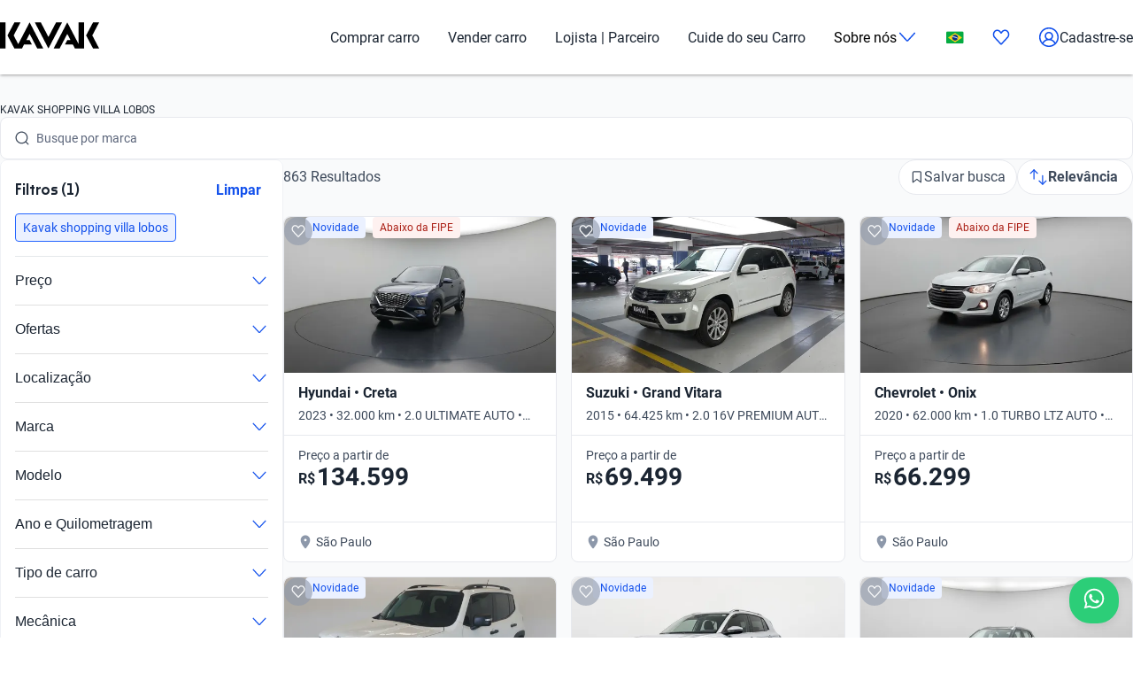

--- FILE ---
content_type: text/css; charset=UTF-8
request_url: https://www.kavak.com/catalog-ui/_next/static/css/edc4f374f98f1011.css
body_size: 2503
content:
.interceptor-observer_io__hide__dOIP_{opacity:0}.interceptor-observer_io__show__caKyH{opacity:1}.footer_uki-footer__4t9Le{background-color:#000;width:100%;display:block;padding-block:2rem}.footer_gap__48mZ5{display:flex;flex-direction:column;gap:2rem}.footer_logo__MkqK_{display:flex;justify-content:flex-start;fill:#fff;width:100%;max-width:200px;-webkit-margin-before:.25rem;margin-block-start:.25rem;-webkit-margin-after:1.5rem;margin-block-end:1.5rem}.footer_layer__S401T{display:block;width:100%}.footer_layer__split__66kGj{display:block}@media(min-width:768px){.footer_layer__split__66kGj{display:flex;justify-content:space-between}}.footer_layer__start__YGAAg{display:block}@media(min-width:768px){.footer_layer__start__YGAAg{display:flex;justify-content:flex-start}}.footer_layer--border-top__a_MS0{border-top:1px solid #fff;-webkit-padding-before:1.5rem;padding-block-start:1.5rem}.footer_navigation__kgCAm{color:#fff;width:100%;font-family:var(--font-text);font-style:normal;font-size:1rem;line-height:1.375rem}.footer_links__23_Gu{display:flex;flex-flow:column;list-style:none;max-height:inherit;min-width:100%;font-size:.875rem;-webkit-padding-start:0;padding-inline-start:0;margin-block:0}.footer_links__23_Gu li{-webkit-margin-after:1rem;margin-block-end:1rem}.footer_links__23_Gu.footer_link__9FtvD{color:#fff;cursor:pointer;text-decoration:none}.footer_links__23_Gu.footer_link__9FtvD:hover{text-decoration:underline}@media(min-width:768px){.footer_links__23_Gu{flex-flow:column wrap;max-height:15rem}.footer_links__23_Gu li{-webkit-margin-after:1.5rem;margin-block-end:1.5rem}}.footer_social__media__H60A1{display:flex;gap:1rem}.footer_social__media--link__V0llf{display:flex;justify-content:center;align-items:center;background-color:#fff;font-size:1.5rem;width:2rem;height:2rem;border-radius:50%}.footer_entities_links__5YD8N{display:flex;flex-wrap:wrap;gap:1rem}.footer_text_group__eXFNf{display:flex;flex-direction:column;gap:1rem;color:#fff;margin-block:0;font-family:var(--font-text);font-style:normal;font-size:.875rem;line-height:1.25rem}.footer_text_group--link__xluPD{color:#fff;text-decoration:none}.footer_text_group--link__xluPD:hover{text-decoration:underline}.footer_text_group--element__dNX60 .footer_point_separator__ZSXmO{display:none}@media(min-width:768px){.footer_text_group__eXFNf{display:block}.footer_text_group--element__dNX60 .footer_point_separator__ZSXmO{display:inline-block}}.footer_point_separator__ZSXmO{-webkit-padding-end:.5rem;padding-inline-end:.5rem;-webkit-padding-start:.5rem;padding-inline-start:.5rem}.footer_modal__uMvUd{max-width:464px}.footer_modal__title__Cjv13{text-align:center;margin-block:.5rem;font-weight:600;font-family:var(--font-title);font-style:normal;font-size:1.5rem;line-height:1.75rem}.footer_modal__list__VpE2E{display:flex;flex-direction:column;list-style:none;width:100%;height:100%;min-height:10rem;max-height:13.125rem;overflow-y:scroll;-webkit-padding-end:1rem;padding-inline-end:1rem;-webkit-padding-start:1rem;padding-inline-start:1rem}.footer_modal__item__0bIB2{display:flex;align-items:center;justify-content:flex-start;width:100%;cursor:pointer;-webkit-padding-before:1rem;padding-block-start:1rem;-webkit-padding-after:1rem;padding-block-end:1rem;font-size:1rem;border-bottom:1px solid #e7e9ee;transition:background-color .3s ease}.footer_modal__item__0bIB2:hover{background-color:#eff1f5}.footer_modal__active-icon__2A_V4{opacity:0;position:relative;bottom:-3px;-webkit-margin-start:auto;margin-inline-start:auto;transition:opacity .3 ease}.header_header__SXpIL{background-color:#fff;box-shadow:0 1px 5px 0 rgba(70,70,70,.15),0 2px 2px 0 rgba(70,70,70,.15),0 3px 2px -2px rgba(70,70,70,.15);position:relative;transition-property:all}@media(max-width:820px){.header_header__desktop__YFavS{display:none}}@media(min-width:821px){.header_header__mobile__KOs3p{display:none}}.header_header__sticky__bgyV4{position:fixed;width:100%;z-index:1001}.header_header__sticky__show__Ju_T3{top:0;left:0;visibility:visible;transition:all .5s}.header_header__sticky__down__xIpQ_{visibility:hidden;transition:all .5s;transform:translateY(-200%)}.header_header__container__desktop__U_gIH{display:flex;justify-content:space-between}.header_header__container__mobile__Bg7B5{display:none}@media(max-width:820px){.header_header__container__mobile__Bg7B5{padding-inline:0!important;display:flex;justify-content:space-between;height:100%}}.header_header__logo__mB6q5{fill:#000;align-self:center}.header_header__logo__mobile__ffhZn{align-self:center;-webkit-padding-start:1.25rem;padding-inline-start:1.25rem;height:20px}.header_header__menu__701RD{display:flex;justify-content:space-between;height:84px}.header_header__shadow-disabled__e7oWn{box-shadow:none}.header_header__extension-sticky__LoDMd{position:relative;z-index:1001}.header_extension-wrapper__QTXZz{background-color:#fff;position:relative;box-shadow:0 4px 5px 0 rgba(70,70,70,.15),0 2px 2px 0 rgba(70,70,70,.15),0 3px 2px -2px rgba(70,70,70,.15);z-index:1001}.menu_header__menu-list__C2mGv{list-style:none;display:flex;align-items:center;padding:0;margin:0;-webkit-user-select:none;-moz-user-select:none;user-select:none}.menu_header__menu-list-item-favorite__7xp0U,.menu_header__menu-list-item-register__OrIKn,.menu_header__menu-list-item__KZg_2{display:block;-webkit-margin-start:2rem;margin-inline-start:2rem}@media(max-width:960px){.menu_header__menu-list-item-favorite__7xp0U,.menu_header__menu-list-item-register__OrIKn,.menu_header__menu-list-item__KZg_2{-webkit-margin-start:1rem;margin-inline-start:1rem;font-size:.925rem}}.menu_header__menu-list-item__KZg_2{position:relative;display:block;text-wrap:nowrap;cursor:pointer}.menu_header__menu-list-item__KZg_2:first-of-type{-webkit-margin-start:0;margin-inline-start:0}.menu_header__menu-list-item-anchor__uo7QM{color:#1b2532;display:flex}.menu_header__menu-list-item-anchor__uo7QM:hover{color:#000}.menu_header__menu-list-item-favorite__7xp0U svg.flat-color *{fill:#1351ec}.menu_header__menu-list-item-with-submenu__2BkeT{font-size:inherit;display:flex;gap:8px;align-items:center}.menu_header__menu-list-item-with-submenu__2BkeT svg.flat-color *{fill:#1351ec!important}.menu_header__menu-list-item-chevron__k5ZpV{transform:rotate(90deg);transition:transform .3s ease-in-out}.menu_header__menu-list-item-chevron__show__ItEaE{transform:rotate(270deg)!important}.submenu_header__submenu-list__VN_Pk{display:none;position:absolute;top:calc(100% + .5rem);left:50%;transform:translateX(-50%);background-color:#fff;border-radius:.5rem;overflow:hidden;padding-block:1rem;padding-left:0;z-index:1060;box-shadow:0 1px 5px rgba(70,70,70,.15),0 2px 2px rgba(70,70,70,.15),0 3px 2px -2px rgba(70,70,70,.15)}.submenu_header__submenu-list__hide__XtjA_{display:none}.submenu_header__submenu-list__show__BJKB0{display:block}.submenu_header__submenu-list-item___aa4Y{min-width:150px;list-style:none}.submenu_header__submenu-list-item-register-anchor__6Ol2p{color:#1b2532;display:flex;gap:8px;align-items:center}.submenu_header__submenu-list-item-register-anchor__6Ol2p .flat-color *{fill:#1351ec}.submenu_header__submenu-list-item-anchor__4RARs{padding-block:.5rem;display:block;width:100%;padding-inline:1rem;color:#1b2532}.submenu_header__submenu-list-item-anchor__4RARs:hover{background-color:#eff1f5}.error-page_container__bdSR_{display:flex;flex-direction:column;flex:1 1;width:100%;position:relative;-webkit-padding-after:4rem;padding-block-end:4rem}.error-page_header__KH43i{color:#fcfcfd;-webkit-padding-before:3.5rem;padding-block-start:3.5rem}.error-page_header__KH43i.error-page_error__NVPwx{background-color:#ed5248}.error-page_header__KH43i.error-page_warning__FXV4r{background-color:#f68309}.error-page_header__KH43i.error-page_success__1PYNl{background-color:#2565ff}@media(min-width:1024px){.error-page_header__KH43i{margin-top:40px;border-radius:12px;position:relative;margin-inline:auto;width:636px}}.error-page_close__AazDy{display:flex;align-items:center;position:absolute;right:0;top:8px;white-space:break-spaces}.error-page_wrapper__aCAVH{width:100%}.error-page_wrapper__aCAVH svg{min-width:40px!important;min-height:40px!important}.error-page_title__mzByP{color:#fff;font-weight:600;font-family:var(--font-title);font-style:normal;font-size:1.25rem;line-height:1.5rem;font-weight:400;margin-block:0;padding-block:.5rem 3rem;padding-inline:.25rem;white-space:break-spaces}@media(min-width:1024px){.error-page_title__mzByP{font-weight:600;font-family:var(--font-title);font-style:normal;font-size:1.5rem;line-height:1.75rem;padding-block:1.25rem}}.error-page_content___Otjt{margin-inline:20px;background-color:#fff;flex:1 1}@media(min-width:1024px){.error-page_content___Otjt{width:636px;margin-inline:auto;background-color:rgba(0,0,0,0)}}.error-page_card__GGqFe{-webkit-margin-before:-1.5rem;margin-block-start:-1.5rem}@media(min-width:1024px){.error-page_card__GGqFe{width:100%;padding:1.5rem 0;margin:0}}.error-page_subtitle__02i06{margin:0;font-weight:700}.error-page_description__zpFUx,.error-page_subtitle__02i06{font-family:var(--font-text);font-style:normal;font-size:1rem;line-height:1.375rem;color:#3e4a5b}.error-page_description__zpFUx{font-weight:400;margin-block:1rem}@media(min-width:1024px){.error-page_cta__L2Dn_{max-width:175px}.error-page_header__KH43i{margin-top:40px;border-radius:12px;position:relative;margin-inline:auto;width:636px}.error-page_title__mzByP{font-weight:600;font-family:var(--font-title);font-style:normal;font-size:1.5rem;line-height:1.75rem;padding-block:1.25rem}.error-page_content___Otjt{width:636px;margin-inline:auto;background-color:rgba(0,0,0,0)}.error-page_card__GGqFe{width:100%;padding:1.5rem 0;margin:0}.error-page_cta__L2Dn_{max-width:175px}}.coachmark{overflow:hidden}.fab_wrapper__8kZy1{display:flex;justify-content:flex-end;position:-webkit-sticky;position:sticky;bottom:0;right:0;-webkit-padding-before:1.25rem;padding-block-start:1.25rem;-webkit-padding-after:1.25rem;padding-block-end:1.25rem;-webkit-padding-end:1.25rem;padding-inline-end:1.25rem;z-index:999}.fab_fab__O8Abi{cursor:pointer;border:none;display:flex;align-items:center;justify-content:center;border-radius:1.5rem;padding:.75rem 1rem;background-color:#2cce78;box-shadow:0 4px 8px rgba(0,0,0,.08)}.fab_fab__O8Abi svg{fill:#fff}.fab_fab__O8Abi svg:hover{fill:#111724}@media(min-width:1024px){.fab_wrapper__8kZy1{bottom:0!important}}.layout_globalContainer___AnFd{position:relative;min-height:100vh;font-family:var(--font-text);display:flex;flex-direction:column}.layout_globalContainerWebview__0hGMA{min-height:100%}.main_main__xM2LL{flex:1 1;padding:0;background-color:#f9fafb}.main_main__webview__8cE7i{padding-top:0}

--- FILE ---
content_type: text/plain
request_url: https://api.kavak.com/gtm/g/collect?v=2&tid=G-VFHE5QZLSP&gtm=45je61k1v874533917z872400497za20gzb72400497zd72400497&_p=1769031830132&gcs=G111&gcd=13t3t3t3t5l1&npa=0&dma=0&gdid=dYWJhMj&cid=355185837.1769031836&ecid=1916575056&ul=en-us%40posix&sr=1280x720&_fplc=0&ur=US-OH&frm=0&pscdl=noapi&ec_mode=c&_eu=AAAAAGA&sst.rnd=2068119568.1769031833&sst.tft=1769031830132&sst.lpc=85899907&sst.navt=n&sst.ude=0&sst.sw_exp=1&_s=1&tag_exp=103116026~103200004~104527906~104528501~104684208~104684211~105391252~115938465~115938469~116682876~117025848~117041588~117171316&dt=Carros%20Kavak%20Shopping%20Villa%20Lobos%20Usados%20no%20Brasil%20%7C%20Kavak&dl=https%3A%2F%2Fwww.kavak.com%2Fbr%2Fseminovos%2Fkavak-shopping-villa-lobos&uid=unknown&sid=1769031833&sct=1&seg=0&_tu=BA&en=page_view&_fv=1&_nsi=1&_ss=1&ep.page=%2Fbr%2Fseminovos%2Fkavak-shopping-villa-lobos&ep.tiktok_phone_sha256=&ep.tiktok_email_sha256=&ep.event_id=1769032439924_17690324851826&ep.x-fb-ud-external_id=&ep.user_data.email=&ep.user_data.phone_number=&ep.user_data._tag_mode=MANUAL&up.apolo_id=unknown&tfd=10602&richsstsse
body_size: 1406
content:
event: message
data: {"send_pixel":["https://googleads.g.doubleclick.net/pagead/viewthroughconversion/824929356/?random=1035045912&fst=1769031836198&cv=10&fmt=3&bg=ffffff&guid=ON&u_w=1280&u_h=720&gtm=45j91e61k0h1v874533917z872400497z9894034932za20gzb72400497zd72400497&url=https%3A%2F%2Fwww.kavak.com%2Fbr%2Fseminovos%2Fkavak-shopping-villa-lobos&tiba=Carros%20Kavak%20Shopping%20Villa%20Lobos%20Usados%20no%20Brasil%20%7C%20Kavak&userId=unknown&auid=146647802.1769031833&gdid=dYWJhMj&dma=0&npa=0&gcs=G111&gcd=13t3t3t3t5l1&pscdl=noapi&_is_sw=0&tag_exp=103116026~103200004~104527906~104528501~104684208~104684211~105391252~115938465~115938469~116682876~117025848~117041588~117171316&_tu=BA"],"options":{}}

event: message
data: {"send_pixel":["${transport_url}/_/set_cookie?val=pEjE4VteYVCAi8A%2FFDYNQE7kNOvun9Q7q1x%2FJxDhSyXTETEBwDy2eLHgIwnrYFjrKGFJtpxrzvEJB7iMx%2F6Ef22jelKIqugi0HvJOr9b7pY%2BleFcn6n5eACyvSwDj7D2YdikTRttvc%2FXImFuKSNSQMvd%2FGqEM117VzHN42Njn526yf51kw%3D%3D&path=${encoded_path}"]}

event: message
data: {"response":{"status_code":200,"body":""}}



--- FILE ---
content_type: text/javascript;charset=utf-8
request_url: https://cdn.amplitude.com/script/1b6e47cd9cc65f6557405ecd72006f96.engagement.js
body_size: 3107
content:
try{"use strict";(()=>{var Z=function(){function n(){}return n.prototype.getApplicationContext=function(){return{versionName:this.versionName,language:F(),platform:"Web",os:void 0,deviceModel:void 0}},n}(),F=function(){return typeof navigator<"u"&&(navigator.languages&&navigator.languages[0]||navigator.language)||""},z=function(){function n(){this.queue=[]}return n.prototype.logEvent=function(e){this.receiver?this.receiver(e):this.queue.length<512&&this.queue.push(e)},n.prototype.setEventReceiver=function(e){this.receiver=e,this.queue.length>0&&(this.queue.forEach(function(t){e(t)}),this.queue=[])},n}(),b=function(){return b=Object.assign||function(e){for(var t,r=1,i=arguments.length;r<i;r++){t=arguments[r];for(var u in t)Object.prototype.hasOwnProperty.call(t,u)&&(e[u]=t[u])}return e},b.apply(this,arguments)};function U(n){var e=typeof Symbol=="function"&&Symbol.iterator,t=e&&n[e],r=0;if(t)return t.call(n);if(n&&typeof n.length=="number")return{next:function(){return n&&r>=n.length&&(n=void 0),{value:n&&n[r++],done:!n}}};throw new TypeError(e?"Object is not iterable.":"Symbol.iterator is not defined.")}function C(n,e){var t=typeof Symbol=="function"&&n[Symbol.iterator];if(!t)return n;var r=t.call(n),i,u=[],y;try{for(;(e===void 0||e-- >0)&&!(i=r.next()).done;)u.push(i.value)}catch(d){y={error:d}}finally{try{i&&!i.done&&(t=r.return)&&t.call(r)}finally{if(y)throw y.error}}return u}var D=function(n,e){var t,r,i=["string","number","boolean","undefined"],u=typeof n,y=typeof e;if(u!==y)return!1;try{for(var d=U(i),m=d.next();!m.done;m=d.next()){var I=m.value;if(I===u)return n===e}}catch(s){t={error:s}}finally{try{m&&!m.done&&(r=d.return)&&r.call(d)}finally{if(t)throw t.error}}if(n==null&&e==null)return!0;if(n==null||e==null||n.length!==e.length)return!1;var S=Array.isArray(n),w=Array.isArray(e);if(S!==w)return!1;if(S&&w){for(var p=0;p<n.length;p++)if(!D(n[p],e[p]))return!1}else{var c=Object.keys(n).sort(),o=Object.keys(e).sort();if(!D(c,o))return!1;var a=!0;return Object.keys(n).forEach(function(s){D(n[s],e[s])||(a=!1)}),a}return!0},V="$set",Y="$unset",H="$clearAll";Object.entries||(Object.entries=function(n){for(var e=Object.keys(n),t=e.length,r=new Array(t);t--;)r[t]=[e[t],n[e[t]]];return r});var W=function(){function n(){this.identity={userProperties:{}},this.listeners=new Set}return n.prototype.editIdentity=function(){var e=this,t=b({},this.identity.userProperties),r=b(b({},this.identity),{userProperties:t});return{setUserId:function(i){return r.userId=i,this},setDeviceId:function(i){return r.deviceId=i,this},setUserProperties:function(i){return r.userProperties=i,this},setOptOut:function(i){return r.optOut=i,this},updateUserProperties:function(i){var u,y,d,m,I,S,w=r.userProperties||{};try{for(var p=U(Object.entries(i)),c=p.next();!c.done;c=p.next()){var o=C(c.value,2),a=o[0],s=o[1];switch(a){case V:try{for(var g=(d=void 0,U(Object.entries(s))),f=g.next();!f.done;f=g.next()){var P=C(f.value,2),_=P[0],v=P[1];w[_]=v}}catch(E){d={error:E}}finally{try{f&&!f.done&&(m=g.return)&&m.call(g)}finally{if(d)throw d.error}}break;case Y:try{for(var l=(I=void 0,U(Object.keys(s))),h=l.next();!h.done;h=l.next()){var _=h.value;delete w[_]}}catch(E){I={error:E}}finally{try{h&&!h.done&&(S=l.return)&&S.call(l)}finally{if(I)throw I.error}}break;case H:w={};break}}}catch(E){u={error:E}}finally{try{c&&!c.done&&(y=p.return)&&y.call(p)}finally{if(u)throw u.error}}return r.userProperties=w,this},commit:function(){return e.setIdentity(r),this}}},n.prototype.getIdentity=function(){return b({},this.identity)},n.prototype.setIdentity=function(e){var t=b({},this.identity);this.identity=b({},e),D(t,this.identity)||this.listeners.forEach(function(r){r(e)})},n.prototype.addIdentityListener=function(e){this.listeners.add(e)},n.prototype.removeIdentityListener=function(e){this.listeners.delete(e)},n}(),A=typeof globalThis<"u"?globalThis:typeof window<"u"?window:self,N=function(){function n(){this.identityStore=new W,this.eventBridge=new z,this.applicationContextProvider=new Z}return n.getInstance=function(e){return A.analyticsConnectorInstances||(A.analyticsConnectorInstances={}),A.analyticsConnectorInstances[e]||(A.analyticsConnectorInstances[e]=new n),A.analyticsConnectorInstances[e]},n}();var K=["boot"];var Q="$default_instance";function O(n){var i,u,y,d,m,I,S,w,p;let e=typeof window<"u"?window.engagement:void 0,t={_q:(i=e==null?void 0:e._q)!=null?i:[],_configuration:{apiKey:(y=(u=e==null?void 0:e._configuration)==null?void 0:u.apiKey)!=null?y:"",serverUrl:(d=e==null?void 0:e._configuration)==null?void 0:d.serverUrl,chatUrl:(m=e==null?void 0:e._configuration)==null?void 0:m.chatUrl,mediaUrl:(I=e==null?void 0:e._configuration)==null?void 0:I.mediaUrl,serverZone:(w=(S=e==null?void 0:e._configuration)==null?void 0:S.serverZone)!=null?w:"US",options:{...(p=e==null?void 0:e._configuration)==null?void 0:p.options}},_sentry:void 0,init(c,o){var P,_,v;if(t._configuration.apiKey){console.log("Engagement SDK has already been initialized. Ignoring additional init call.");return}t._configuration={...t._configuration,...o,apiKey:c,options:{splitting:!0,...t._configuration.options,...o==null?void 0:o.options}},(_=(P=t._configuration)==null?void 0:P.options)!=null&&_.logger&&t._configuration.options.logger.enable((v=t._configuration.options.logLevel)!=null?v:2);let a;if(o!=null&&o.cdnUrl)t._configuration.options.splitting?a=`${o.cdnUrl}/engagement-browser/prod/split/index.js`:a=o.cdnUrl+"/engagement-browser/prod/index.min.js.gz";else{let l=t._configuration.serverZone==="EU"?"https://cdn.eu.amplitude.com":"https://cdn.amplitude.com";t._configuration.options.splitting?a=`${l}/engagement-browser/prod/split/index.js`:a=`${l}/engagement-browser/prod/index.min.js.gz`}let s=null,g=()=>{if(s&&(clearTimeout(s),s=null),t._q&&t._q.length>0)for(console.warn(`Engagement SDK failed to load within ${f}ms. Resolving pending calls gracefully.`);t._q.length>0;){let l=t._q.shift();if(!l)continue;let h=l[0];if(K.includes(h)&&l[1]instanceof Function&&l[2]instanceof Function){let E=l[1];console.warn(`Engagement SDK method '${h}' resolved as no-op due to script loading failure`),E(void 0)}}};n(a,t._configuration.options.splitting?"module":void 0,o==null?void 0:o.nonce,g);let f=1e4;s=setTimeout(()=>{g()},f)},plugin(c){let o=t.init;return{name:"@amplitude/engagement-browser",type:"enrichment",async setup(a,s){var _;let g=(_=a.instanceName)!=null?_:Q,f=N.getInstance(g).identityStore;o(a.apiKey,{serverZone:a.serverZone,...c,options:{logLevel:a.logLevel,logger:a.loggerProvider,...c==null?void 0:c.options}});let P=[{track:v=>{s.track(v)}}];await window.engagement.boot({user:()=>{let v=f.getIdentity();return{user_id:s.getUserId(),device_id:s.getDeviceId(),user_properties:v.userProperties,getSessionId:s.getSessionId}},integrations:P}),f.addIdentityListener(v=>{var l,h,E,T;if(!((l=window.engagement)!=null&&l._.user)||!((h=window.engagement)!=null&&h._analytics.hasBooted)){console.warn("Engagement SDK not booted. Ignoring identity change.");return}((T=(E=window.engagement)==null?void 0:E._.user)==null?void 0:T.user_id)!==v.userId?(window.engagement.shutdown(),window.engagement.boot({user:()=>{let G=f.getIdentity();return{user_id:s.getUserId(),device_id:s.getDeviceId(),user_properties:G.userProperties,getSessionId:s.getSessionId}},integrations:P})):window.engagement._setUserProperties(v.userProperties)})},async execute(a){return window.engagement.forwardEvent(a),a}}}},r=t;return new Proxy(t,{get:function(c,o){if(o in r)return r[o];if(o!=="then")return o==="gs"||o==="rc"?new Proxy({},{get:function(a,s){return function(){let g=Array.from(arguments),f=`${o}.${s}`;g.unshift(f),t._q.push(g)}}}):K.includes(o)?function(){let a=Array.prototype.slice.call(arguments);return new Promise((s,g)=>{a.unshift(o,s,g),t._q.push(a)})}:function(){let a=Array.prototype.slice.call(arguments);a.unshift(o),t._q.push(a)}}})}var k=(i=>(i.Local="https://local.amplitude.com:3010/",i.Staging="https://apps.stag2.amplitude.com/",i.Production="https://app.amplitude.com/",i.ProductionEU="https://app.eu.amplitude.com/",i))(k||{}),x=n=>{if(typeof window<"u"&&window.opener)for(let e of Object.values(k))window.opener.postMessage({message:n},e)};function J(n,e,t,r){for(let i of n){let u=document.createElement("script");u.src=i,u.id="engagement-sdk-bundle",t&&u.setAttribute("nonce",t),e&&u.setAttribute("type",e),r&&(u.onerror=r),document.getElementsByTagName("head")[0].appendChild(u)}}var B=()=>(x("ENGAGEMENT_SNIPPET"),O((n,e,t,r)=>J([n||"https://cdn.amplitude.com/engagement-browser/prod/index.min.js.gz"],e,t,r)));var q="US",R="",X="false",j="false",ee="true";window.engagement=B();var M=q!==""?q:void 0,$=R!==""?R:void 0,L={options:{helpCenterEnabled:j==="true"}};$&&(L.serverUrl=$);M&&(L.serverZone=M);setTimeout(()=>{var n,e;(e=(n=window.engagement)==null?void 0:n._configuration)!=null&&e.apiKey||(X==="true"&&window.amplitude?window.amplitude.add(window.engagement.plugin(L)):ee==="true"&&window.engagement.init("1b6e47cd9cc65f6557405ecd72006f96",L))},500);})();
}catch(e){console.log(e);}

--- FILE ---
content_type: text/javascript
request_url: https://www.kavak.com/api/auth-login/login/oauth2/one-tap?site=br&redirect_url=https%3A%2F%2Fwww.kavak.com%2Fbr%2Fseminovos%2Fkavak-shopping-villa-lobos&funnel=catalog
body_size: 1001
content:

            (function() {
                // One-Tap Moment Callback
                
                if (window && !window.kavakPlatformLoginOneTapMomentCallback) {
                    window.kavakPlatformLoginOneTapMomentCallback = function(notification) {
                        try {
                            let status = 'unknown';
                        
                            if (notification && notification.getMomentType) {
                                status = notification.getMomentType();
                            
                                console.log('[Google One-Tap] Notification received. Moment type:', status);
                            } else {
                                console.log('[Google One-Tap] Notification received but method "notification.getMomentType" seems to be unavailable.');                    
                            }
                            
                            if (status !== 'display') {
                                fetch('/api/auth-login/login/oauth2/one-tap', {
                                    method: 'POST',
                                    body: JSON.stringify({
                                        status: status,
                                        tenant: 'kavak',
                                        client: 'web',
                                        site: 'br',
                                        funnel: 'catalog',
                                        sign_in_type: 'google_onetap',
                                    }),
                                });                            
                            }
                        } catch (e) {
                            console.error('[Google One-Tap] An error occurred trying to observe moment status', e);
                        }
                    }                
                }
                
                // Inject
            
                function inject() {
                    // GSI Client
                    
                    var s = document.createElement('script');
                    
                    s.src = 'https://accounts.google.com/gsi/client';
                    
                    document.body.appendChild(s);
                    
                    // Google one-tap div
                    
                    var div = document.createElement('div');
                    
                    div.id = 'g_id_onload';
                    div.dataset.client_id = '610985779310-undu9m090d291sspfqt7t4mfrkcdno6i.apps.googleusercontent.com';
                    div.dataset.context = 'signin';
                    div.dataset.login_uri = 'https://www.kavak.com/api/auth-login/login/oauth2/direct-callback?client=web&site_country_code=br&redirect_url=https%3A%2F%2Fwww.kavak.com%2Fbr%2Fseminovos%2Fkavak-shopping-villa-lobos&funnel=catalog&device_id=&sign_in_type=google_onetap';
                    div.dataset.auto_select = 'false';
                    div.dataset.auto_prompt = 'true';
                    div.dataset.itp_support = 'true';
                    div.dataset.ux_mode = 'popup';
                    div.dataset.cancel_on_tap_outside = 'true';
                    div.dataset.allowed_parent_origin = '';
                    div.dataset.use_fedcm_for_prompt = 'true';
                    
                    // Moment callback
                    
                    if (true && window && window.kavakPlatformLoginOneTapMomentCallback) {
                        div.dataset.moment_callback = 'kavakPlatformLoginOneTapMomentCallback';
                    }
                    
                    document.body.appendChild(div);
                }
                
                // Inject HTML + Script
                
                inject();       
            })();
        

--- FILE ---
content_type: text/plain
request_url: https://api.kavak.com/gtm/g/collect?v=2&tid=G-VFHE5QZLSP&gtm=45je61k1v874533917z872400497za20gzb72400497zd72400497&_p=1769031830132&gcs=G111&gcd=13t3t3t3t5l1&npa=0&dma=0&gdid=dYWJhMj&cid=355185837.1769031836&ecid=1916575056&ul=en-us%40posix&sr=1280x720&_fplc=0&ur=US-OH&frm=0&pscdl=noapi&ec_mode=c&_eu=AAAAAGQ&sst.rnd=2068119568.1769031833&sst.tft=1769031830132&sst.lpc=85899907&sst.navt=n&sst.ude=0&sst.sw_exp=1&_s=2&tag_exp=103116026~103200004~104527906~104528501~104684208~104684211~105391252~115938465~115938469~116682876~117025848~117041588~117171316&dt=Carros%20Kavak%20Shopping%20Villa%20Lobos%20Usados%20no%20Brasil%20%7C%20Kavak&dl=https%3A%2F%2Fwww.kavak.com%2Fbr%2Fseminovos%2Fkavak-shopping-villa-lobos&uid=unknown&sid=1769031833&sct=1&seg=0&_tu=BA&en=catalogList_viewed&ep.page=%2Fbr%2Fseminovos%2Fkavak-shopping-villa-lobos&ep.tiktok_phone_sha256=&ep.tiktok_email_sha256=&ep.event_id=1769032439924_176903248518210&ep.x-fb-ud-external_id=&ep.flow=catalog&ep.pageview_source=entrypoint&ep.x-fb-cd-content_type=vehicle&_et=23&ep.user_data.email=&ep.user_data.phone_number=&ep.user_data._tag_mode=MANUAL&up.lead_score=&tfd=10625&richsstsse
body_size: 1648
content:
event: message
data: {"send_pixel":["https://analytics.google.com/g/s/collect?dma=0&npa=0&gcs=G111&gcd=13t3t3t3t5l1&gtm=45j91e61k0v874533917z872400497z9894034932za20gzb72400497zd72400497&tag_exp=103116026~103200004~104527906~104528501~104684208~104684211~105391252~115938465~115938469~116682876~117025848~117041588~117171316&_is_sw=0&_tu=BA&_gsid=VFHE5QZLSP8aviZCUG4bspC_RBFF8O9Q"],"options":{}}

event: message
data: {"send_pixel":["${transport_url}/_/set_cookie?val=t8t736RPacfK0R%2FSSdGoL%2BJhaxRsNryvoHwS0CKtN8inrQhEVAr6EIu9CiuN7wdZ%2B61KYyWzReWv%2BUmZNEoi1PVN5Vu3LQ50Ag%2B9RVfx3%2BpfOpBg6lllH7LpAha0jRkjXGfOZ5UkL9tRf%2BW0agy%2BtvKAjkW%2FB9R%2Fmj2paiak8KTvt4fAs16etYnyfKsUB%2BwKWP2zRHF8n6Odu5J4URm%2FI3kpaYYKCA7eLSeUAeDvGEcyyeZPUcKQenoHUgjyUa7p857VTfPb9WHy1kwfD58vcfk%3D&path=${encoded_path}"]}

event: message
data: {"send_pixel":["https://analytics.google.com/g/s/collect?dma=0&npa=0&gcs=G111&gcd=13t3t3t3t5l1&gtm=45j91e61k0v874533917z872400497z9894034932za20gzb72400497zd72400497&tag_exp=103116026~103200004~104527906~104528501~104684208~104684211~105391252~115938465~115938469~116682876~117025848~117041588~117171316&_is_sw=0&_tu=BA&_gsid=6MH7Y6MFFVadbyJJtb27IFXCMfbxve2Q"],"options":{}}

event: message
data: {"send_pixel":["${transport_url}/_/set_cookie?val=9ynTtolLjf5jD3AV%2FIsZFlXa%2Fta8WtkouHYe9zEl3%2F%2F%2BJLKOMOdVl7VU56omRMly7%2BG1lexi8UQEUpN54TiR%2FBxzvjpkG%2B2X9nvqthq0Lwzy0Vu13HI89qAGBNitLGMJPJBQZfM7mUZNQFRp0j9KSt3X3N9qAP4BzFNwCKGElLAirU1ulzR0jBIHBQ%3D%3D&path=${encoded_path}"]}

event: message
data: {"send_pixel":["${transport_url}/_/set_cookie?val=7IxYMCa50XWJMrvJTZHWS2f70cuLMqimve%2FD7zsMyxtHkId%2F2VBAzSO6DPWNXmmK2Z1vysjlaIY3aWQrgI1AKltyLCkRz5TTsoFgMEi4k%2FqI3r%2BdfmQkDJfeSQyEW83B7DncQpWFdxZTAaJlvi4PCjfrh8NM93GVgoDfA0USxijhOUs0hQ%3D%3D&path=${encoded_path}"]}

event: message
data: {"response":{"status_code":200,"body":""}}

